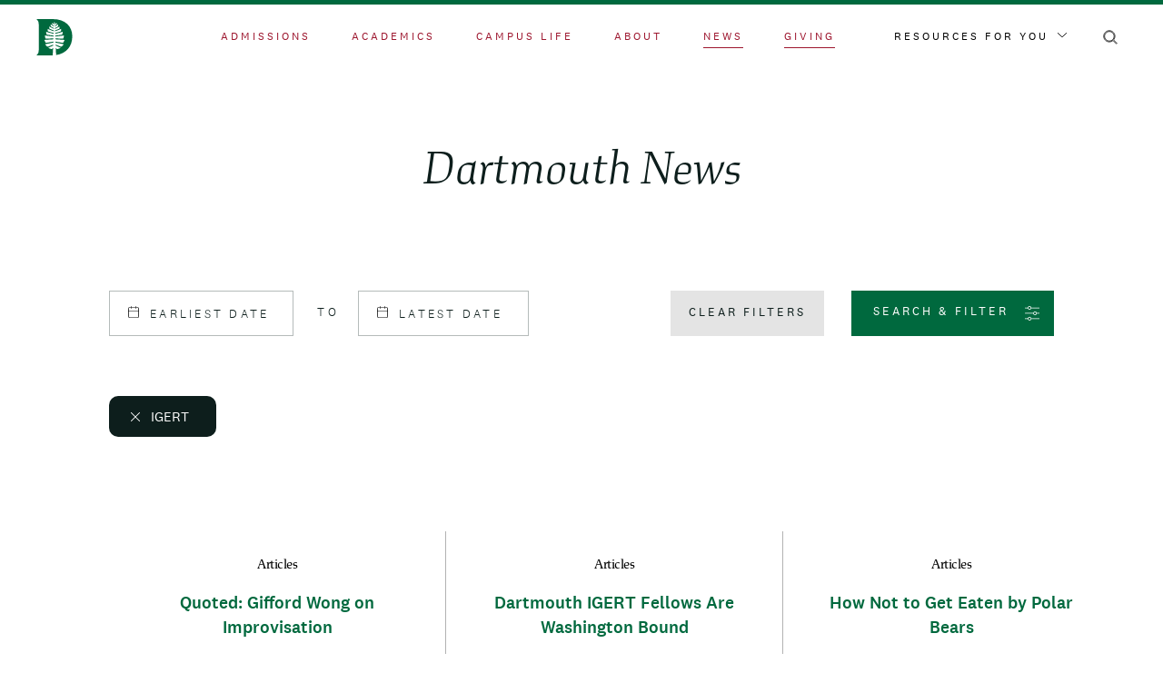

--- FILE ---
content_type: image/svg+xml
request_url: https://home.dartmouth.edu/themes/custom/darthome_2021/dist/images/svg/chevron-left-black.svg
body_size: 173
content:
<svg xmlns="http://www.w3.org/2000/svg" width="7" height="11" viewBox="0 0 7 11"><path fill="none" stroke="#0d1e1c" stroke-linecap="round" stroke-linejoin="round" d="M6 0 1 5.5 6 11"/></svg>

--- FILE ---
content_type: image/svg+xml
request_url: https://home.dartmouth.edu/themes/custom/darthome_2021/dist/images/svg/close-black.svg
body_size: 177
content:
<svg xmlns="http://www.w3.org/2000/svg" width="24" height="26" viewBox="0 0 24 26"><path fill-rule="evenodd" stroke="#000" stroke-width="1.5" d="m1.33 2.355 21.34 21.29m-21.34 0 21.34-21.29"/></svg>